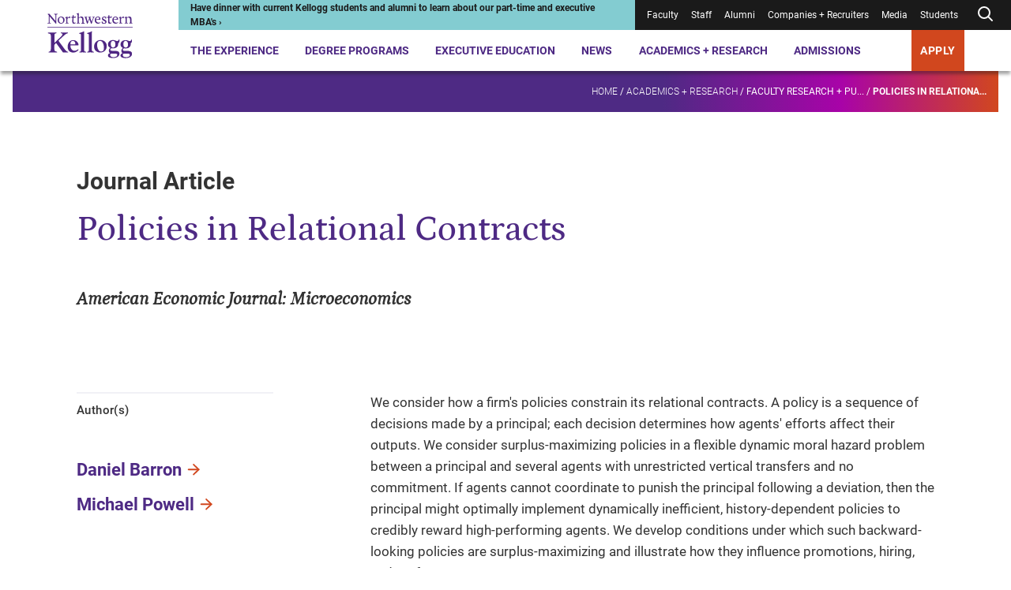

--- FILE ---
content_type: text/css
request_url: https://tags.srv.stackadapt.com/sa.css
body_size: -11
content:
:root {
    --sa-uid: '0-e7d8245e-18b7-5be5-5563-77b3ee0ff6f1';
}

--- FILE ---
content_type: image/svg+xml
request_url: https://www.kellogg.northwestern.edu/-/media/images/web2022/shared-components/logos/kellogg-logo-inline-white.svg?h=38&iar=0&rev=ac8a240cddf14a4ab538ad0aab87e637&sc_lang=en&hash=C6F2050D47E0B340BFB187C56DC21CF3
body_size: 5477
content:
<svg xmlns="http://www.w3.org/2000/svg" viewBox="0 0 564 65"><path fill="#fff" d="M4.4 3.1v1.6l4.1 4.6v31.6L3 42.5v1.9h15v-1.9l-4.7-1.2-1.2-1.5V13.4l26.3 31.3h2.3V7l5.6-1.7v-2H31v2.2l4.8 1.2L37 8.3v25h-.3L11.2 3.1H4.4zM60.7 45c-7.4 0-14.5-4.8-14.5-14.9C46.2 20 53.7 15 60.7 15c7.3 0 14.7 4.6 14.7 14.7 0 9.6-7.8 15.3-14.7 15.3zm8.9-14.5c0-6.9-3.8-12.8-9.7-12.8-5.3 0-8 4.6-8 11.6 0 6.9 3.3 13 9.6 13 5.3-.1 8.1-4.9 8.1-11.8zm80.4-3c0-6.9-3.9-8.3-8.4-8.3-3.8 0-6.3 2.8-6.3 2.8v17.8l1.2 1.5 4 1.4v1.6h-14.4v-1.6l4.1-1.5V11.4c0-5.4-1.4-6.9-4.3-6.9V3.1L135 0h.6s-.3 6.4-.3 11.1v8.6s5.9-4.8 10-4.8c5.1 0 9.8 2.1 9.8 9.6v15.3l1.2 1.5 4 1.4v1.6h-14.4v-1.6l4-1.5.1-13.7zm58.4 1c0 8.6 4.9 12.2 10.5 12.2 3.5 0 7.6-1.4 7.6-1.4l.6 1.2c-1.5 1.5-5.6 4.6-10.8 4.6-7 0-13.4-5.3-13.4-14.9 0-8.8 6.1-15.2 13.6-15.2 5.9 0 10.5 3.5 10.5 10.2 0 1.7-.3 3.3-.3 3.3h-18.3zm9.1-2.4c3-.1 4-.7 4-3.7 0-2.6-1.9-4.6-5.8-4.6-4.1 0-7.3 3.6-7.3 8.6l9.1-.3zm16.3 17.8c-.4-.2-1.5-.8-1.6-2.1l-.4-5.9h2.7c.7 4 3.5 6.6 7 6.6 3.6 0 5-1.9 5-4.3 0-2.3-1.9-3.6-4.3-4.8l-3.2-1.6c-4.5-2.3-6.7-4.1-6.7-8.6 0-5.6 4-8.2 10.3-8.2 4.4 0 7.8 1.7 7.8 1.7l-.8 7.2h-2.5c0-4.5-1.9-6.2-5.6-6.2-2.5 0-4.9 1-4.9 3.5 0 2 .8 2.8 5.7 5.4l2.8 1.4c5.1 2.6 6.5 4.8 6.5 9 0 5.1-5.1 8.1-10 8.1-3.2-.1-6-.4-7.8-1.2zm48.6-15.4c0 8.6 4.9 12.2 10.5 12.2 3.5 0 7.6-1.4 7.6-1.4l.6 1.2c-1.5 1.5-5.6 4.6-10.8 4.6-7 0-13.4-5.3-13.4-14.9 0-8.8 6.1-15.2 13.6-15.2 5.9 0 10.5 3.5 10.5 10.2 0 1.7-.3 3.3-.3 3.3h-18.3zm9.1-2.4c3-.1 4-.7 4-3.7 0-2.6-1.9-4.6-5.8-4.6-4.1 0-7.3 3.6-7.3 8.6l9.1-.3zm67.1 15.3-1.2-1.5.1-15.7c0-7.2-4.7-9.3-9.5-9.3-4.1 0-9.8 4.8-9.8 4.8 0-2.6.1-4.9.1-4.9h-.5l-9 3.3v1.5c3.5 0 4.4 3.1 4.4 8.7v13l-4.1 1.5v1.6h14.2l.1-1.6-4-1.4-1.2-1.5V22.1s2.2-2.9 6.1-2.9c4 0 8.2 1.4 8.2 8.3l-.2 13.7-3.9 1.5v1.6h14.2l.1-1.6-4.1-1.3zm-171.7 3.3-6.6-18.4-7.6 18.4h-2.6L162.6 22c-1.1-2.8-1.7-4.5-3.6-4.5v-1.7h12.2v1.7l-3.7 1.2 5.6 18.8 4.9-11.8 1.1-3-1.7-4.8-2.1-.5v-1.7h11.8v1.9l-3.7 1.1 6.3 18.8 6.5-18.7-4.2-1.5v-1.6h11v1.7c-2.5.3-3.8 1-5.8 6.1l-7.5 21.2h-2.8zm-64.2-4.6s-1.7 1.1-4.3 1.1c-2.8 0-5.3-1.5-5.3-5.4l.2-16.2h9.3l.1-1 .6-5.1-1.2-.2-.9 1.9-.5.4-7.3.3h-.1V8.6l-3.6.6-1.5 7-5.1.5v2.4c2.8 0 5.1.2 5.1 2.9s-.2 11-.2 14.4c0 6.3 2.4 8.7 6.4 8.7 3.5 0 6.3-1.4 8.9-3.5.1-.1-.6-1.5-.6-1.5zm151.4 0s-1.7 1.1-4.3 1.1c-2.8 0-5.3-1.5-5.3-5.4l.2-16.2h9.2l.1-1 .6-5.1-1.2-.2-.9 1.9-.5.4-7.3.3V8.6l-3.6.6-1.5 7-5.1.5v2.4c2.8 0 5.1.2 5.1 2.9s-.2 11-.2 14.3c0 6.3 2.4 8.7 6.4 8.7 3.5 0 6.3-1.4 8.9-3.5l-.6-1.4zM99.7 15.3s-1.1-.4-3.1-.4c-4.3 0-8.8 6.8-8.8 6.8 0-3.8.1-7 .1-7h-.5L78.6 18v1.5c3.3 0 4.4 3 4.4 8.2v13.5l-4.1 1.5v1.6H93v-1.6l-4-1.4-1.2-1.5V26.7c0-4.1 3.2-6.4 6.7-6.4.7 0 1.4.2 2.1.4l1 1.4 1.2.1c-.1 0 .9-6.9.9-6.9zm226.2 0s-1.1-.4-3.1-.4c-4.3 0-8.8 6.8-8.8 6.8 0-3.8.1-7 .1-7h-.5l-8.8 3.3v1.5c3.3 0 4.4 3 4.4 8.2v13.5l-4.1 1.5v1.6h14.2v-1.6l-4-1.4-1.2-1.5V26.7c0-4.1 3.2-6.4 6.7-6.4.7 0 1.4.2 2.1.4l1 1.4 1.2.1.8-6.9zM375.7 51.3V-5h.5v56.3h-.5z"/><g fill="#fff"><path d="M411.1 19c-.3.3-1.3 1.2-1.3 1.7s.5 1.2 1.4 2.4L422.3 38c4.5 6.2 7.1 4.5 7.1 6 0 .4-.1.8-.7.8-1.3 0-2.8-.2-4.4-.2-1.1 0-2.3.2-3.9.2-1.1 0-1.7-.1-2.8-1.7L406 27.2c-.8-1-1.1-1.6-1.5-1.6-.5 0-1.5 1-2.7 2.4-.9 1-.8 1.5-.8 2.8v7.6c0 5.3 5.7 3.5 5.7 5.6 0 .5-.2.7-1.6.7-1.6 0-3.1-.2-6.4-.2-2.8 0-5.8.2-7.6.2-1.1 0-1.8-.1-1.8-.5 0-2.9 4.6.9 4.6-7.9V11.1c0-7-6.1-4.1-6.1-6.6 0-.6.5-.9 1.2-.9 1.1 0 3 .2 7 .2 3.2 0 6.9-.2 8.1-.2.5 0 1.2 0 1.2.7 0 2.3-4.2-.8-4.2 5.6v13.3c0 .6-.1 1.4.3 1.3.3.1.7-.2 1.5-1l7.7-7.5c1.6-1.6 7.3-6.3 7.3-8.9 0-1.8-3.5-1-3.5-2.4 0-1 .6-1.1 1.3-1.1.6 0 4.6.2 6.3.2 1.5 0 3-.2 5.5-.2.5 0 1.5-.1 1.5 1 0 1.6-1.9-.2-7.5 4.9L411.1 19z"/><path d="M435.3 30.1c-1 0-1.3-.4-1.3 1.4 0 5 3.5 9.5 8.6 9.5 3.4 0 6.3-3.1 7.2-3.1.2 0 .6.1.6.7 0 1.5-4.9 6-10.8 6-5.7 0-11.4-3.7-11.4-11.6 0-6.7 3.8-13.9 11.3-13.9 7.8 0 10.9 6.6 10.9 9.6 0 1.3-.3 1.3-.7 1.3-.1.1-14.4.1-14.4.1zm7.4-2c1 0 1.3.1 1.3-1.6 0-2.2-1.6-5.6-5.3-5.6-3.5 0-4.8 3.4-4.8 6.1 0 .9.1 1.1.3 1.1h8.5zM455.7 8.9c0-3.4-3.8-1.6-3.8-3.2 0-1 .9-.8 4.6-2 4.5-1.3 4.3-2.3 5.3-2.3.8 0 .1 1.6.1 4.9v33.2c0 4.1 4.3 3.3 4.3 4.6 0 .6-.2.8-1.2.8-1.2 0-4.8-.2-6.5-.2-1.3 0-3.9.2-5.2.2-.5 0-1 0-1-.6 0-1.8 3.4.5 3.4-4.9V8.9zM471.5 8.9c0-3.4-3.8-1.6-3.8-3.2 0-1 .9-.8 4.6-2 4.5-1.3 4.3-2.3 5.3-2.3.8 0 .1 1.6.1 4.9v33.2c0 4.1 4.3 3.3 4.3 4.6 0 .6-.2.7-1.2.7-1.2 0-4.8-.2-6.5-.2-1.3 0-3.9.2-5.2.2-.5 0-1 0-1-.6 0-1.8 3.4.5 3.4-4.9V8.9zM494.8 44.8c-7 0-12.5-4.9-12.5-12 0-7.6 5.4-13.5 13.2-13.5 7.3 0 12.8 4.8 12.8 12.1 0 7.9-5.5 13.4-13.5 13.4zm-6.3-15.4c-.2 3.8 1.7 13.3 8.1 13.3 4.5 0 5.9-3.4 5.9-7.3 0-4.6-1.7-14.3-7.9-14.3-5.2 0-6 4.2-6.1 8.3zM510.6 50.8c0-3.5 3.8-4.5 4.3-4.5-.6-.5-2.5-1.8-2.5-5.3 0-2.4 1-4.1 3.1-5.6-3.1-2-4.8-3.5-4.8-7.4 0-5.6 4.6-8.8 10.4-8.8 4 0 6.3 2 8.2 2 3.4 0 3.3-3.6 4.2-3.6.5 0 .6.5.6 1.6 0 5.5-1.6 5.6-2.6 6.2.1 1 0 .2.1 1.7.1 3.7-2.1 9.1-10.7 9.1-.9 0-1.8-.1-3-.1-1.7 0-2.4 1.2-2.4 2.5 0 2.3.3 2.5 8.8 2.6 8.1 0 9.8 2.4 9.8 6 0 3.4-2.4 6.1-5.4 7.3-3.4 1.3-5.3 1.4-8.9 1.4-2.3 0-9.2-.5-9.2-5.1zm7-4c-1.6 0-2.3 1.5-2.3 2.9 0 3.8 3.8 4.5 6.5 4.5 3 0 7.8-.6 7.8-4.6 0-2.7-2-2.8-12-2.8zm3.3-25.9c-1 0-4.5.5-4.5 6.8 0 2.9 1.2 7 4.8 7 3.7 0 4.8-3.4 4.8-6.5-.1-3.3-1.2-7.3-5.1-7.3zM536.3 50.8c0-3.5 3.8-4.5 4.3-4.5-.6-.5-2.5-1.8-2.5-5.3 0-2.4 1-4.1 3.1-5.6-3.1-2-4.8-3.5-4.8-7.4 0-5.6 4.6-8.8 10.4-8.8 4 0 6.3 2 8.2 2 3.4 0 3.3-3.6 4.2-3.6.5 0 .6.5.6 1.6 0 5.5-1.6 5.6-2.6 6.2.1 1 0 .2.1 1.7.1 3.7-2.1 9.1-10.7 9.1-.9 0-1.8-.1-3-.1-1.7 0-2.4 1.2-2.4 2.5 0 2.3.3 2.6 8.8 2.6 8.1 0 9.8 2.4 9.8 6 0 3.4-2.4 6.1-5.4 7.3-3.4 1.3-5.3 1.4-8.9 1.4-2.3 0-9.2-.5-9.2-5.1zm7-4c-1.6 0-2.3 1.5-2.3 2.9 0 3.8 3.8 4.5 6.5 4.5 3 0 7.8-.6 7.8-4.6 0-2.7-2-2.8-12-2.8zm3.3-25.9c-1 0-4.5.5-4.5 6.8 0 2.9 1.2 7 4.8 7 3.7 0 4.8-3.4 4.8-6.5-.1-3.3-1.2-7.3-5.1-7.3z"/></g></svg>
